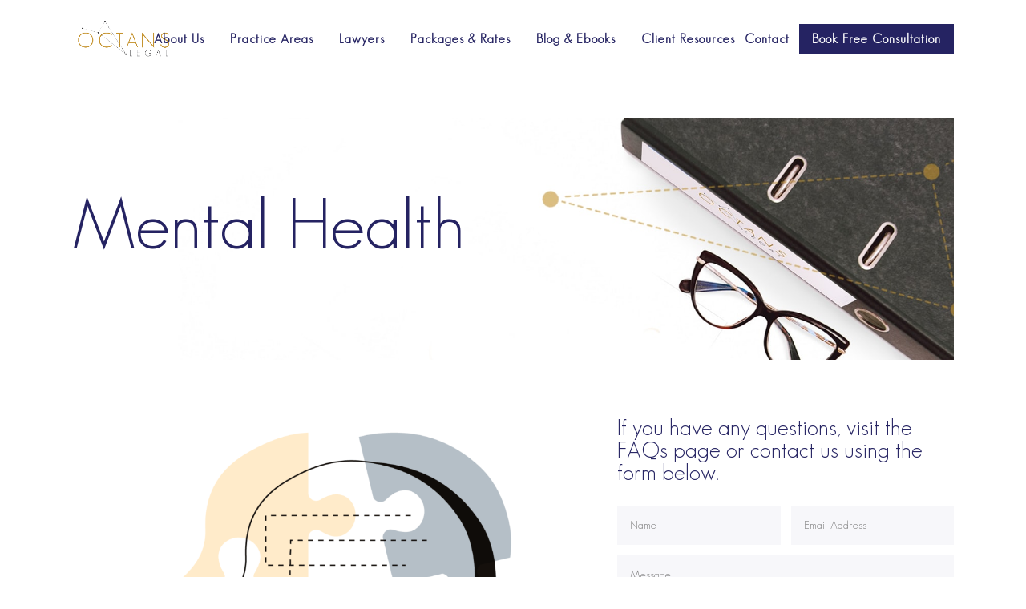

--- FILE ---
content_type: text/css
request_url: https://octanslegal.com/wp-content/et-cache/global/et-divi-customizer-global-17659824697998.min.css
body_size: 2985
content:
body,.et_pb_column_1_2 .et_quote_content blockquote cite,.et_pb_column_1_2 .et_link_content a.et_link_main_url,.et_pb_column_1_3 .et_quote_content blockquote cite,.et_pb_column_3_8 .et_quote_content blockquote cite,.et_pb_column_1_4 .et_quote_content blockquote cite,.et_pb_blog_grid .et_quote_content blockquote cite,.et_pb_column_1_3 .et_link_content a.et_link_main_url,.et_pb_column_3_8 .et_link_content a.et_link_main_url,.et_pb_column_1_4 .et_link_content a.et_link_main_url,.et_pb_blog_grid .et_link_content a.et_link_main_url,body .et_pb_bg_layout_light .et_pb_post p,body .et_pb_bg_layout_dark .et_pb_post p{font-size:24px}.et_pb_slide_content,.et_pb_best_value{font-size:27px}body{color:#414042}h1,h2,h3,h4,h5,h6{color:#252362}.woocommerce #respond input#submit,.woocommerce-page #respond input#submit,.woocommerce #content input.button,.woocommerce-page #content input.button,.woocommerce-message,.woocommerce-error,.woocommerce-info{background:#252362!important}#et_search_icon:hover,.mobile_menu_bar:before,.mobile_menu_bar:after,.et_toggle_slide_menu:after,.et-social-icon a:hover,.et_pb_sum,.et_pb_pricing li a,.et_pb_pricing_table_button,.et_overlay:before,.entry-summary p.price ins,.woocommerce div.product span.price,.woocommerce-page div.product span.price,.woocommerce #content div.product span.price,.woocommerce-page #content div.product span.price,.woocommerce div.product p.price,.woocommerce-page div.product p.price,.woocommerce #content div.product p.price,.woocommerce-page #content div.product p.price,.et_pb_member_social_links a:hover,.woocommerce .star-rating span:before,.woocommerce-page .star-rating span:before,.et_pb_widget li a:hover,.et_pb_filterable_portfolio .et_pb_portfolio_filters li a.active,.et_pb_filterable_portfolio .et_pb_portofolio_pagination ul li a.active,.et_pb_gallery .et_pb_gallery_pagination ul li a.active,.wp-pagenavi span.current,.wp-pagenavi a:hover,.nav-single a,.tagged_as a,.posted_in a{color:#252362}.et_pb_contact_submit,.et_password_protected_form .et_submit_button,.et_pb_bg_layout_light .et_pb_newsletter_button,.comment-reply-link,.form-submit .et_pb_button,.et_pb_bg_layout_light .et_pb_promo_button,.et_pb_bg_layout_light .et_pb_more_button,.woocommerce a.button.alt,.woocommerce-page a.button.alt,.woocommerce button.button.alt,.woocommerce button.button.alt.disabled,.woocommerce-page button.button.alt,.woocommerce-page button.button.alt.disabled,.woocommerce input.button.alt,.woocommerce-page input.button.alt,.woocommerce #respond input#submit.alt,.woocommerce-page #respond input#submit.alt,.woocommerce #content input.button.alt,.woocommerce-page #content input.button.alt,.woocommerce a.button,.woocommerce-page a.button,.woocommerce button.button,.woocommerce-page button.button,.woocommerce input.button,.woocommerce-page input.button,.et_pb_contact p input[type="checkbox"]:checked+label i:before,.et_pb_bg_layout_light.et_pb_module.et_pb_button{color:#252362}.footer-widget h4{color:#252362}.et-search-form,.nav li ul,.et_mobile_menu,.footer-widget li:before,.et_pb_pricing li:before,blockquote{border-color:#252362}.et_pb_counter_amount,.et_pb_featured_table .et_pb_pricing_heading,.et_quote_content,.et_link_content,.et_audio_content,.et_pb_post_slider.et_pb_bg_layout_dark,.et_slide_in_menu_container,.et_pb_contact p input[type="radio"]:checked+label i:before{background-color:#252362}.container,.et_pb_row,.et_pb_slider .et_pb_container,.et_pb_fullwidth_section .et_pb_title_container,.et_pb_fullwidth_section .et_pb_title_featured_container,.et_pb_fullwidth_header:not(.et_pb_fullscreen) .et_pb_fullwidth_header_container{max-width:1280px}.et_boxed_layout #page-container,.et_boxed_layout.et_non_fixed_nav.et_transparent_nav #page-container #top-header,.et_boxed_layout.et_non_fixed_nav.et_transparent_nav #page-container #main-header,.et_fixed_nav.et_boxed_layout #page-container #top-header,.et_fixed_nav.et_boxed_layout #page-container #main-header,.et_boxed_layout #page-container .container,.et_boxed_layout #page-container .et_pb_row{max-width:1440px}a{color:#252362}#main-header,#main-header .nav li ul,.et-search-form,#main-header .et_mobile_menu{background-color:rgba(255,255,255,0)}#main-header .nav li ul{background-color:#ffffff}#top-header,#et-secondary-nav li ul{background-color:#472e74}.et_header_style_centered .mobile_nav .select_page,.et_header_style_split .mobile_nav .select_page,.et_nav_text_color_light #top-menu>li>a,.et_nav_text_color_dark #top-menu>li>a,#top-menu a,.et_mobile_menu li a,.et_nav_text_color_light .et_mobile_menu li a,.et_nav_text_color_dark .et_mobile_menu li a,#et_search_icon:before,.et_search_form_container input,span.et_close_search_field:after,#et-top-navigation .et-cart-info{color:#252362}.et_search_form_container input::-moz-placeholder{color:#252362}.et_search_form_container input::-webkit-input-placeholder{color:#252362}.et_search_form_container input:-ms-input-placeholder{color:#252362}#top-menu li a{font-size:16px}body.et_vertical_nav .container.et_search_form_container .et-search-form input{font-size:16px!important}#top-menu li a,.et_search_form_container input{letter-spacing:1px}.et_search_form_container input::-moz-placeholder{letter-spacing:1px}.et_search_form_container input::-webkit-input-placeholder{letter-spacing:1px}.et_search_form_container input:-ms-input-placeholder{letter-spacing:1px}#top-menu li.current-menu-ancestor>a,#top-menu li.current-menu-item>a,.et_color_scheme_red #top-menu li.current-menu-ancestor>a,.et_color_scheme_red #top-menu li.current-menu-item>a,.et_color_scheme_pink #top-menu li.current-menu-ancestor>a,.et_color_scheme_pink #top-menu li.current-menu-item>a,.et_color_scheme_orange #top-menu li.current-menu-ancestor>a,.et_color_scheme_orange #top-menu li.current-menu-item>a,.et_color_scheme_green #top-menu li.current-menu-ancestor>a,.et_color_scheme_green #top-menu li.current-menu-item>a{color:rgba(37,35,98,0.66)}#footer-widgets .footer-widget a,#footer-widgets .footer-widget li a,#footer-widgets .footer-widget li a:hover{color:#ffffff}.footer-widget{color:#ffffff}#main-footer .footer-widget h4{color:#252362}.footer-widget li:before{border-color:#252362}#footer-widgets .footer-widget li:before{top:17.4px}#main-header{box-shadow:none}.et-fixed-header#main-header{box-shadow:none!important}body .et_pb_button,.woocommerce a.button.alt,.woocommerce-page a.button.alt,.woocommerce button.button.alt,.woocommerce button.button.alt.disabled,.woocommerce-page button.button.alt,.woocommerce-page button.button.alt.disabled,.woocommerce input.button.alt,.woocommerce-page input.button.alt,.woocommerce #respond input#submit.alt,.woocommerce-page #respond input#submit.alt,.woocommerce #content input.button.alt,.woocommerce-page #content input.button.alt,.woocommerce a.button,.woocommerce-page a.button,.woocommerce button.button,.woocommerce-page button.button,.woocommerce input.button,.woocommerce-page input.button,.woocommerce #respond input#submit,.woocommerce-page #respond input#submit,.woocommerce #content input.button,.woocommerce-page #content input.button,.woocommerce-message a.button.wc-forward{font-size:14px;background-color:#252362;border-width:0px!important;border-radius:0px;letter-spacing:1px}body.et_pb_button_helper_class .et_pb_button,body.et_pb_button_helper_class .et_pb_module.et_pb_button,.woocommerce.et_pb_button_helper_class a.button.alt,.woocommerce-page.et_pb_button_helper_class a.button.alt,.woocommerce.et_pb_button_helper_class button.button.alt,.woocommerce.et_pb_button_helper_class button.button.alt.disabled,.woocommerce-page.et_pb_button_helper_class button.button.alt,.woocommerce-page.et_pb_button_helper_class button.button.alt.disabled,.woocommerce.et_pb_button_helper_class input.button.alt,.woocommerce-page.et_pb_button_helper_class input.button.alt,.woocommerce.et_pb_button_helper_class #respond input#submit.alt,.woocommerce-page.et_pb_button_helper_class #respond input#submit.alt,.woocommerce.et_pb_button_helper_class #content input.button.alt,.woocommerce-page.et_pb_button_helper_class #content input.button.alt,.woocommerce.et_pb_button_helper_class a.button,.woocommerce-page.et_pb_button_helper_class a.button,.woocommerce.et_pb_button_helper_class button.button,.woocommerce-page.et_pb_button_helper_class button.button,.woocommerce.et_pb_button_helper_class input.button,.woocommerce-page.et_pb_button_helper_class input.button,.woocommerce.et_pb_button_helper_class #respond input#submit,.woocommerce-page.et_pb_button_helper_class #respond input#submit,.woocommerce.et_pb_button_helper_class #content input.button,.woocommerce-page.et_pb_button_helper_class #content input.button{color:#ffffff}body .et_pb_button:after,.woocommerce a.button.alt:after,.woocommerce-page a.button.alt:after,.woocommerce button.button.alt:after,.woocommerce-page button.button.alt:after,.woocommerce input.button.alt:after,.woocommerce-page input.button.alt:after,.woocommerce #respond input#submit.alt:after,.woocommerce-page #respond input#submit.alt:after,.woocommerce #content input.button.alt:after,.woocommerce-page #content input.button.alt:after,.woocommerce a.button:after,.woocommerce-page a.button:after,.woocommerce button.button:after,.woocommerce-page button.button:after,.woocommerce input.button:after,.woocommerce-page input.button:after,.woocommerce #respond input#submit:after,.woocommerce-page #respond input#submit:after,.woocommerce #content input.button:after,.woocommerce-page #content input.button:after{font-size:22.4px}body .et_pb_button:hover,.woocommerce a.button.alt:hover,.woocommerce-page a.button.alt:hover,.woocommerce button.button.alt:hover,.woocommerce button.button.alt.disabled:hover,.woocommerce-page button.button.alt:hover,.woocommerce-page button.button.alt.disabled:hover,.woocommerce input.button.alt:hover,.woocommerce-page input.button.alt:hover,.woocommerce #respond input#submit.alt:hover,.woocommerce-page #respond input#submit.alt:hover,.woocommerce #content input.button.alt:hover,.woocommerce-page #content input.button.alt:hover,.woocommerce a.button:hover,.woocommerce-page a.button:hover,.woocommerce button.button:hover,.woocommerce-page button.button:hover,.woocommerce input.button:hover,.woocommerce-page input.button:hover,.woocommerce #respond input#submit:hover,.woocommerce-page #respond input#submit:hover,.woocommerce #content input.button:hover,.woocommerce-page #content input.button:hover{color:#ffffff!important;background-color:#c3922f!important;border-radius:0px;letter-spacing:1px}.et_slide_in_menu_container,.et_slide_in_menu_container .et-search-field{letter-spacing:px}.et_slide_in_menu_container .et-search-field::-moz-placeholder{letter-spacing:px}.et_slide_in_menu_container .et-search-field::-webkit-input-placeholder{letter-spacing:px}.et_slide_in_menu_container .et-search-field:-ms-input-placeholder{letter-spacing:px}@media only screen and (min-width:981px){.et_header_style_left #et-top-navigation,.et_header_style_split #et-top-navigation{padding:30px 0 0 0}.et_header_style_left #et-top-navigation nav>ul>li>a,.et_header_style_split #et-top-navigation nav>ul>li>a{padding-bottom:30px}.et_header_style_split .centered-inline-logo-wrap{width:60px;margin:-60px 0}.et_header_style_split .centered-inline-logo-wrap #logo{max-height:60px}.et_pb_svg_logo.et_header_style_split .centered-inline-logo-wrap #logo{height:60px}.et_header_style_centered #top-menu>li>a{padding-bottom:11px}.et_header_style_slide #et-top-navigation,.et_header_style_fullscreen #et-top-navigation{padding:21px 0 21px 0!important}.et_header_style_centered #main-header .logo_container{height:60px}#logo{max-height:70%}.et_pb_svg_logo #logo{height:70%}.et_header_style_left .et-fixed-header #et-top-navigation,.et_header_style_split .et-fixed-header #et-top-navigation{padding:27px 0 0 0}.et_header_style_left .et-fixed-header #et-top-navigation nav>ul>li>a,.et_header_style_split .et-fixed-header #et-top-navigation nav>ul>li>a{padding-bottom:27px}.et_header_style_centered header#main-header.et-fixed-header .logo_container{height:54px}.et_header_style_split #main-header.et-fixed-header .centered-inline-logo-wrap{width:54px;margin:-54px 0}.et_header_style_split .et-fixed-header .centered-inline-logo-wrap #logo{max-height:54px}.et_pb_svg_logo.et_header_style_split .et-fixed-header .centered-inline-logo-wrap #logo{height:54px}.et_header_style_slide .et-fixed-header #et-top-navigation,.et_header_style_fullscreen .et-fixed-header #et-top-navigation{padding:18px 0 18px 0!important}.et-fixed-header#top-header,.et-fixed-header#top-header #et-secondary-nav li ul{background-color:#b23368}.et-fixed-header#main-header,.et-fixed-header#main-header .nav li ul,.et-fixed-header .et-search-form{background-color:#ffffff}.et-fixed-header #top-menu li a{font-size:12px}.et-fixed-header #top-menu a,.et-fixed-header #et_search_icon:before,.et-fixed-header #et_top_search .et-search-form input,.et-fixed-header .et_search_form_container input,.et-fixed-header .et_close_search_field:after,.et-fixed-header #et-top-navigation .et-cart-info{color:#472e74!important}.et-fixed-header .et_search_form_container input::-moz-placeholder{color:#472e74!important}.et-fixed-header .et_search_form_container input::-webkit-input-placeholder{color:#472e74!important}.et-fixed-header .et_search_form_container input:-ms-input-placeholder{color:#472e74!important}.et-fixed-header #top-menu li.current-menu-ancestor>a,.et-fixed-header #top-menu li.current-menu-item>a{color:rgba(71,46,116,0.74)!important}}@media only screen and (min-width:1600px){.et_pb_row{padding:32px 0}.et_pb_section{padding:64px 0}.single.et_pb_pagebuilder_layout.et_full_width_page .et_post_meta_wrapper{padding-top:96px}.et_pb_fullwidth_section{padding:0}}	h1,h2,h3,h4,h5,h6{font-family:'Geosans',Helvetica,Arial,Lucida,sans-serif}body,input,textarea,select{font-family:'Geosans',Helvetica,Arial,Lucida,sans-serif}#main-header{position:relative!important;margin-bottom:50px!important}#top-header{display:none!important}#top-menu .menu-item-has-children>a:first-child:after{content:none!important}.et-fb-settings-heading{font-size:18px!important}.et-fb-page-creation-card-wrapper h3{font-size:22px!important}.et-fb-page-creation-card-wrapper p{font-size:18px!important}.media-frame-title h1{font-size:30px!important}.media-modal-content h2{font-size:18px!important}#top-menu li{padding-right:12px!important}#top-menu li:last-child{padding-right:0px!important}#et-top-navigation .et_pb_button{margin-top:0px;padding-top:8px;padding-bottom:8px;padding-left:20px;padding-right:20px;font-size:inherit;font-weight:inherit}#listhomepage ul{list-style:none!important}#listhomepage li::before{content:"\2022";color:#c3922f;font-weight:bold;display:inline-block;width:1em;margin-left:-1em}#content-row ul{list-style:none!important}#content-row li::before{content:"\2022";color:#c3922f;font-weight:bold;display:inline-block;width:1em;margin-left:-1em}#et-top-navigation .et_pb_button:after{font-size:23px}.et_non_fixed_nav.et_fullwidth_nav.et_header_style_left .logo_container{padding-left:0%!important}.et_fullwidth_nav #main-header .container{padding-right:0%!important;max-width:1280px!important}#et-top-navigation{padding-left:0px!important;max-width:1280px!important}#main-header .container{width:86%!important}#et_top_search{display:none!important;margin-top:12px!important}.mobile_menu_bar:before{content:"\2630"!important}.fluid-width-video-wrapper{padding-top:60%!important}.author a{color:#c3922f!important}.post-meta a{color:#c3922f!important}.et_pb_posts a.more-link{display:contents!important}#blog-list article{padding-bottom:30px!important;border-bottom:2px dashed rgb(95,97,138,0.5)!important}.the_champ_vertical_sharing{display:none!important}@media (min-width:320px) and (max-width:767px){#mobile_menu{background:#ffffff!important}#reply-title{font-size:28px!important}h1{font-size:27px!important}h2{font-size:17px!important}h3{font-size:32px!important}h4{font-size:16px!important}p{font-size:14px!important;line-height:1.2em!important}.et_pb_text_inner span{font-size:14px!important;line-height:1.2em!important}.et_pb_text ul li{font-size:14px!important}#content-row ul li{font-size:14px!important}.et_pb_section .et_pb_button{width:250px!important;height:auto!important;font-size:14px!important}.et_pb_section{padding-bottom:22px!important}.et_pb_module_header a{font-size:28px!important;line-height:1.3em!important}#footericons p{line-height:2em!important}.et_pb_section_first{padding-top:90px!important}#testimonial{width:80%!important;margin-bottom:30px!important}.et_pb_testimonial_author{font-size:14px!important}.et_pb_blurb_container h4 a{font-size:16px!important}.et_pb_blurb_description{font-size:14px!important;line-height:1.2em!important}.et_pb_toggle span{font-size:14px!important;line-height:1.2em!important}.et_pb_toggle_open{font-size:14px!important;line-height:1.2em!important}.et_pb_toggle_close{font-size:14px!important;line-height:1.2em!important}#blog-list .et_pb_image_container{height:auto!important}#post-section{padding-top:0px!important}#post-row{padding-top:0px!important;width:100%!important}#footer-links a{font-size:14px!important;line-height:1.2em!important}}@media (min-width:768px) and (max-width:980px){#main-header .et_mobile_menu{background:#fff!important}#reply-title{font-size:28px!important}h1{font-size:50px!important}h2{font-size:32px!important}h3{font-size:60px!important}h4{font-size:16px!important}p{font-size:14px!important;line-height:1.2em!important}.et_pb_text_inner span{font-size:14px!important;line-height:1.2em!important}.et_pb_text ul li{font-size:13px!important}#content-row ul li{font-size:20px!important}.et_pb_button{width:160px!important;height:30px!important;padding-top:7px!important;padding-bottom:7px!important}.et_pb_section{padding-bottom:40px!important}.et_pb_module_header a{font-size:28px!important;line-height:1.3em!important}#footericons p{line-height:2em!important}.et_pb_blurb_container h4 a{font-size:16px!important}.et_pb_blurb_description{font-size:14px!important;line-height:1.2em!important}.et_pb_toggle_content span{font-size:14px!important;line-height:1.2em!important}.et_pb_toggle_open{font-size:14px!important;line-height:1.2em!important}.et_pb_toggle_close{font-size:14px!important;line-height:1.2em!important}#footer-links a{font-size:14px!important;line-height:1.2em!important}}@media (min-width:1024px) and (max-width:1279px){#reply-title{font-size:28px!important}h1{font-size:66px!important}h2{font-size:43px!important}h3{font-size:80px!important}h4{font-size:21px!important}p{font-size:14px!important;line-height:1.2em!important}.et_pb_text_inner span{font-size:14px!important;line-height:1.2em!important}.et_pb_text ul li{font-size:17px!important}#content-row ul li{font-size:20px!important}.et_pb_button{width:213px!important;height:41px!important;padding-top:10px!important;padding-bottom:10px!important}.et_pb_section{padding-bottom:53px!important}.et_pb_module_header a{font-size:28px!important;line-height:1.3em!important}#footericons p{line-height:2em!important}#logo{max-height:50%!important}#et-top-navigation{padding-left:360px!important}.et_pb_blurb_container h4 a{font-size:16px!important}.et_pb_blurb_description{font-size:14px!important;line-height:1.2em!important}.et_pb_toggle_content span{font-size:14px!important;line-height:1.2em!important}.et_pb_toggle_open{font-size:14px!important;line-height:1.2em!important}.et_pb_toggle_close{font-size:14px!important;line-height:1.2em!important}#footer-links a{font-size:14px!important;line-height:1.2em!important}}@media (min-width:1280px) and (max-width:1400px){#top-menu li{padding-right:6px!important}#logo{max-height:50%!important}}@media (min-width:1180px) and (max-width:1280px){#top-menu li{padding-right:2px}}@media (min-width:1200px){#reply-title{font-size:28px!important}h1{font-size:88px!important}h2{font-size:57px!important}h3{font-size:107px!important}h4{font-size:28px!important}p{font-size:20px!important;line-height:1.3em!important}.et_pb_text_inner span{font-size:20px!important;line-height:1.3em!important}.et_pb_text ul li{font-size:23px!important}#content-row ul li{font-size:20px!important}.et_pb_section{padding-bottom:71px!important}.et_pb_module_header a{font-size:28px!important;line-height:1.3em!important}#main-header .et_pb_button{width:auto!important;height:auto!important}.et_pb_toggle_content span{font-size:20px!important;line-height:1.3em!important}.et_pb_toggle_open{font-size:20px!important;line-height:1.3em!important}.et_pb_toggle_close{font-size:20px!important;line-height:1.3em!important}#footer-links a{font-size:20px!important;line-height:1.3em!important}}#footersection{padding-bottom:0px!important}#footersection1{padding-bottom:0px!important}.post-template-default .et_pb_section{padding-bottom:30px!important}.post-template-default .post-first-section{padding-top:30px!important}.et_pb_section_first{padding-top:0px!important}

--- FILE ---
content_type: text/css
request_url: https://octanslegal.com/wp-content/et-cache/34/et-core-unified-term-34-17660472874192.min.css
body_size: 1000
content:
@font-face{font-family:"Geosans";font-display:swap;src:url("https://octanslegal.com/wp-content/uploads/et-fonts/Geosans.ttf") format("truetype")}.et_pb_section_0_tb_body.et_pb_section{padding-top:151px;padding-bottom:100px}.et_pb_row_0_tb_body{background-position:top left;background-repeat:repeat;background-image:url(https://octanslegal.com/wp-content/uploads/2019/12/section1-bg-img-min.jpg)}.et_pb_row_0_tb_body.et_pb_row{padding-top:7vw!important;padding-bottom:9vw!important;padding-top:7vw;padding-bottom:9vw}.et_pb_row_0_tb_body,body #page-container .et-db #et-boc .et-l .et_pb_row_0_tb_body.et_pb_row,body.et_pb_pagebuilder_layout.single #page-container #et-boc .et-l .et_pb_row_0_tb_body.et_pb_row,body.et_pb_pagebuilder_layout.single.et_full_width_page #page-container #et-boc .et-l .et_pb_row_0_tb_body.et_pb_row{width:86%;max-width:100%}.et_pb_row_1_tb_body,body #page-container .et-db #et-boc .et-l .et_pb_row_1_tb_body.et_pb_row,body.et_pb_pagebuilder_layout.single #page-container #et-boc .et-l .et_pb_row_1_tb_body.et_pb_row,body.et_pb_pagebuilder_layout.single.et_full_width_page #page-container #et-boc .et-l .et_pb_row_1_tb_body.et_pb_row{width:86%;max-width:100%}.et_pb_row_2_tb_body,body #page-container .et-db #et-boc .et-l .et_pb_row_2_tb_body.et_pb_row,body.et_pb_pagebuilder_layout.single #page-container #et-boc .et-l .et_pb_row_2_tb_body.et_pb_row,body.et_pb_pagebuilder_layout.single.et_full_width_page #page-container #et-boc .et-l .et_pb_row_2_tb_body.et_pb_row{width:86%;max-width:100%}.et_pb_section_1_tb_body.et_pb_section{padding-top:0px;padding-bottom:100px}.et_pb_section_2_tb_body.et_pb_section{padding-top:0px;padding-bottom:100px}.et_pb_row_1_tb_body.et_pb_row{padding-top:0px!important;padding-bottom:0px!important;padding-top:0px;padding-bottom:0px}.et_pb_row_2_tb_body.et_pb_row{padding-top:0px!important;padding-bottom:0px!important;padding-top:0px;padding-bottom:0px}.et_pb_contact_form_0_tb_body .input,.et_pb_contact_form_0_tb_body .input[type="checkbox"]+label i,.et_pb_contact_form_0_tb_body .input[type="radio"]+label i{background-color:rgba(224,224,233,0.25)}.et_pb_row_2_tb_body{background-color:#f4f0f3}.et_pb_text_1_tb_body.et_pb_text{color:#ffffff!important}.et_pb_text_1_tb_body{font-size:42px;padding-top:0px!important;padding-bottom:0px!important;padding-left:80px!important;margin-top:100px!important;margin-bottom:20px!important}.et_pb_text_1_tb_body h1{font-family:'GeosansLight',sans-serif;font-weight:500}.et_pb_text_1_tb_body h4{font-size:40px;color:#ffffff!important;text-align:left}.et_pb_text_1_tb_body h5{font-size:24px;color:#c3922f!important;text-align:center}.et_pb_button_0_tb_body_wrapper .et_pb_button_0_tb_body,.et_pb_button_0_tb_body_wrapper .et_pb_button_0_tb_body:hover{padding-top:18px!important;padding-bottom:18px!important}.et_pb_button_0_tb_body_wrapper{margin-top:100px!important;margin-bottom:100px!important}body #page-container .et_pb_section .et_pb_button_0_tb_body{color:#414042!important;font-size:20px;background-color:#ffffff}body #page-container .et_pb_section .et_pb_button_0_tb_body:hover{color:#ffffff!important}body #page-container .et_pb_section .et_pb_button_0_tb_body,body #page-container .et_pb_section .et_pb_button_0_tb_body:hover{padding-right:1em!important;padding-left:1em!important}body #page-container .et_pb_section .et_pb_button_0_tb_body:before,body #page-container .et_pb_section .et_pb_button_0_tb_body:after{display:none!important}.et_pb_button_0_tb_body{transition:color 300ms ease 0ms;width:400px!important;height:76px!important;text-align:center}.et_pb_button_0_tb_body,.et_pb_button_0_tb_body:after{transition:all 300ms ease 0ms}@font-face{font-family:"Geosans";font-display:swap;src:url("https://octanslegal.com/wp-content/uploads/et-fonts/Geosans.ttf") format("truetype")}.et_pb_section_0_tb_footer.et_pb_section{padding-top:0px;padding-bottom:0px;margin-top:0px;margin-bottom:-3vw;background-color:#f5f5f5!important}.et_pb_section_1_tb_footer.et_pb_section{padding-top:0px;padding-bottom:0px;margin-top:0px;margin-bottom:-3vw;background-color:#f5f5f5!important}.et_pb_section_0_tb_footer{padding-bottom:0px!important;margin-bottom:-80px!important}.et_pb_row_0_tb_footer.et_pb_row{padding-top:20px!important;padding-bottom:16px!important;margin-top:0px!important;padding-top:20px;padding-bottom:16px}.et_pb_row_2_tb_footer.et_pb_row{padding-top:20px!important;padding-bottom:16px!important;margin-top:0px!important;padding-top:20px;padding-bottom:16px}.et_pb_row_2_tb_footer,body #page-container .et-db #et-boc .et-l .et_pb_row_2_tb_footer.et_pb_row,body.et_pb_pagebuilder_layout.single #page-container #et-boc .et-l .et_pb_row_2_tb_footer.et_pb_row,body.et_pb_pagebuilder_layout.single.et_full_width_page #page-container #et-boc .et-l .et_pb_row_2_tb_footer.et_pb_row{width:86%}.et_pb_row_0_tb_footer,body #page-container .et-db #et-boc .et-l .et_pb_row_0_tb_footer.et_pb_row,body.et_pb_pagebuilder_layout.single #page-container #et-boc .et-l .et_pb_row_0_tb_footer.et_pb_row,body.et_pb_pagebuilder_layout.single.et_full_width_page #page-container #et-boc .et-l .et_pb_row_0_tb_footer.et_pb_row{width:86%}.et_pb_image_0_tb_footer{width:300px;text-align:left;margin-left:0}.et_pb_text_0_tb_footer p{line-height:2em}.et_pb_text_2_tb_footer p{line-height:2em}.et_pb_text_2_tb_footer{line-height:2em;margin-bottom:5px!important;line-height:2em!important}.et_pb_text_0_tb_footer{line-height:2em;margin-bottom:5px!important;line-height:2em!important}ul.et_pb_social_media_follow_0_tb_footer{padding-top:10px!important;padding-right:0px!important;padding-bottom:0px!important;padding-left:0px!important}ul.et_pb_social_media_follow_1_tb_footer{padding-top:10px!important;padding-right:0px!important;padding-bottom:0px!important;padding-left:0px!important}.et_pb_social_media_follow_1_tb_footer li.et_pb_social_icon a.icon:before{color:#c3922f}.et_pb_social_media_follow_0_tb_footer li.et_pb_social_icon a.icon:before{color:#c3922f}.et_pb_social_media_follow_0_tb_footer li a.icon:before{font-size:24px;line-height:48px;height:48px;width:48px}.et_pb_social_media_follow_1_tb_footer li a.icon:before{font-size:24px;line-height:48px;height:48px;width:48px}.et_pb_social_media_follow_0_tb_footer li a.icon{height:48px;width:48px}.et_pb_social_media_follow_1_tb_footer li a.icon{height:48px;width:48px}.et_pb_row_1_tb_footer{background-color:#ffffff}.et_pb_row_3_tb_footer{background-color:#ffffff}.et_pb_row_1_tb_footer.et_pb_row{padding-top:20px!important;padding-bottom:20px!important;margin-top:0px!important;margin-bottom:0px!important;padding-top:20px;padding-bottom:20px}.et_pb_row_1_tb_footer,body #page-container .et-db #et-boc .et-l .et_pb_row_1_tb_footer.et_pb_row,body.et_pb_pagebuilder_layout.single #page-container #et-boc .et-l .et_pb_row_1_tb_footer.et_pb_row,body.et_pb_pagebuilder_layout.single.et_full_width_page #page-container #et-boc .et-l .et_pb_row_1_tb_footer.et_pb_row{width:100%;max-width:100%}.et_pb_text_3_tb_footer{font-weight:300;font-size:18px;padding-bottom:0px!important;margin-bottom:0px!important}.et_pb_text_1_tb_footer{font-weight:300;font-size:18px;padding-bottom:0px!important;margin-bottom:0px!important}.et_pb_section_1_tb_footer{padding-bottom:0px!important;margin-bottom:-80px!important}.et_pb_image_1_tb_footer{width:50%;max-width:50%;text-align:center}.et_pb_row_3_tb_footer.et_pb_row{padding-top:1vw!important;padding-bottom:1vw!important;margin-top:0px!important;margin-bottom:0px!important;padding-top:1vw;padding-bottom:1vw}.et_pb_row_3_tb_footer,body #page-container .et-db #et-boc .et-l .et_pb_row_3_tb_footer.et_pb_row,body.et_pb_pagebuilder_layout.single #page-container #et-boc .et-l .et_pb_row_3_tb_footer.et_pb_row,body.et_pb_pagebuilder_layout.single.et_full_width_page #page-container #et-boc .et-l .et_pb_row_3_tb_footer.et_pb_row{width:100%}.et_pb_social_media_follow_network_3_tb_footer a.icon{background-color:rgba(245,245,245,0)!important}.et_pb_social_media_follow_network_0_tb_footer a.icon{background-color:rgba(245,245,245,0)!important}.et_pb_social_media_follow li.et_pb_social_media_follow_network_3_tb_footer a{padding-right:10px;padding-left:10px;width:auto;height:auto}.et_pb_social_media_follow li.et_pb_social_media_follow_network_4_tb_footer a{padding-right:10px;padding-left:10px;width:auto;height:auto}.et_pb_social_media_follow li.et_pb_social_media_follow_network_1_tb_footer a{padding-right:10px;padding-left:10px;width:auto;height:auto}.et_pb_social_media_follow li.et_pb_social_media_follow_network_0_tb_footer a{padding-right:10px;padding-left:10px;width:auto;height:auto}.et_pb_social_media_follow_network_4_tb_footer a.icon{background-color:rgba(255,255,255,0)!important}.et_pb_social_media_follow_network_5_tb_footer a.icon{background-color:rgba(255,255,255,0)!important}.et_pb_social_media_follow_network_2_tb_footer a.icon{background-color:rgba(255,255,255,0)!important}.et_pb_social_media_follow_network_1_tb_footer a.icon{background-color:rgba(255,255,255,0)!important}.et_pb_social_media_follow li.et_pb_social_media_follow_network_2_tb_footer a{padding-left:10px;width:auto;height:auto}.et_pb_social_media_follow li.et_pb_social_media_follow_network_5_tb_footer a{padding-left:10px;width:auto;height:auto}.et_pb_image_1_tb_footer.et_pb_module{margin-left:auto!important;margin-right:auto!important}@media only screen and (min-width:981px){.et_pb_section_1_tb_footer{display:none!important}}@media only screen and (max-width:980px){.et_pb_image_0_tb_footer{margin-left:auto;margin-right:auto}.et_pb_image_1_tb_footer{margin-left:auto;margin-right:auto}}@media only screen and (min-width:768px) and (max-width:980px){.et_pb_section_0_tb_footer{display:none!important}}@media only screen and (max-width:767px){.et_pb_section_0_tb_footer{display:none!important}.et_pb_image_0_tb_footer{margin-left:auto;margin-right:auto}.et_pb_image_1_tb_footer{margin-left:auto;margin-right:auto}.et_pb_text_3_tb_footer{font-size:14px}}

--- FILE ---
content_type: text/javascript
request_url: https://octanslegal.com/wp-content/uploads/hummingbird-assets/be6af06e04552e7c2d8f2517d87976d4.js
body_size: 10237
content:
/**handles:the_champ_share_counts,et-core-common,wp-embed**/
function heateorSsDetermineWhatsappShareAPI(e){var e;return e?-1!=navigator.userAgent.indexOf("Mobi")?"api.whatsapp.com":"web.whatsapp.com":void 0!==(e=jQuery("i.theChampWhatsappBackground a").attr("href"))?-1!=navigator.userAgent.indexOf("Mobi")?(jQuery("i.theChampWhatsappBackground a").attr("href",e.replace("web.whatsapp.com","api.whatsapp.com")),"api.whatsapp.com"):(jQuery("i.theChampWhatsappBackground a").attr("href",e.replace("api.whatsapp.com","web.whatsapp.com")),"web.whatsapp.com"):""}function theChampMoreSharingPopup(e,t,r,a){var e=e.parentElement.parentElement.parentElement,o=(t=encodeURIComponent(t),concate='</ul></div><div class="footer-panel"><p></p></div></div>',{facebook:{title:"Facebook",locale:"en-US",redirect_url:"http://www.facebook.com/sharer.php?u="+t+"&t="+r+"&v=3"},twitter:{title:"Twitter",locale:"en-US",redirect_url:"http://twitter.com/intent/tweet?text="+(a||r)+" "+t},linkedin:{title:"Linkedin",locale:"en-US",redirect_url:"http://www.linkedin.com/shareArticle?mini=true&url="+t+"&title="+r},pinterest:{title:"Pinterest",locale:"en-US",redirect_url:"https://pinterest.com/pin/create/button/?url="+t+"&media=${media_link}&description="+r,bookmarklet_url:"javascript:void((function(){var e=document.createElement('script');e.setAttribute('type','text/javascript');e.setAttribute('charset','UTF-8');e.setAttribute('src','//assets.pinterest.com/js/pinmarklet.js?r='+Math.random()*99999999);document.body.appendChild(e)})());"},CopyLink:{title:"Copy Link",locale:"en-US",redirect_url:"",bookmarklet_url:""},Diaspora:{title:"Diaspora",locale:"en-US",redirect_url:"https://joindiaspora.com/bookmarklet?url="+t+"&title="+r+"&v=1"},Douban:{title:"Douban",locale:"en-US",redirect_url:"https://www.douban.com/share/service?name="+r+"&href="+t+"&image=&updated=&bm=&url="+t+"&title="+r+"&sel="},Draugiem:{title:"Draugiem",locale:"en-US",redirect_url:"https://www.draugiem.lv/say/ext/add.php?link="+t+"&title="+r},Facebook_Messenger:{title:"Facebook Messenger",locale:"en-US",redirect_url:heateorSsFbMessengerAPI.replace("%encoded_post_url%",t)},Google_Classroom:{title:"Google Classroom",locale:"en-US",redirect_url:"https://classroom.google.com/u/0/share?url="+t},Kik:{title:"Kik",locale:"en-US",redirect_url:"https://www.kik.com/send/article/?app_name=Share&text=&title="+r+"&url="+t},Papaly:{title:"Papaly",locale:"en-US",redirect_url:"https://papaly.com/api/share.html?url="+t+"&title="+r},Refind:{title:"Refind",locale:"en-US",redirect_url:"https://refind.com/?url="+t},Skype:{title:"Skype",locale:"en-US",redirect_url:"https://web.skype.com/share?url="+t},SMS:{title:"SMS",locale:"en-US",bookmarklet_url:"sms://?&body="+r+" "+t},Trello:{title:"Trello",locale:"en-US",redirect_url:"https://trello.com/add-card?mode=popup&url="+t+"&name="+r+"&desc="},Viber:{title:"Viber",locale:"en-US",bookmarklet_url:"viber://forward?text="+r+" "+t},Threema:{title:"Threema",locale:"en-US",bookmarklet_url:"threema://compose?text="+r+" "+t},Telegram:{title:"Telegram",locale:"en-US",redirect_url:"https://telegram.me/share/url?url="+t+"&text="+r},email:{title:"Email",locale:"en-US",redirect_url:"mailto:?subject="+r+"&body=Link: "+t},reddit:{title:"Reddit",locale:"en-US",redirect_url:"http://reddit.com/submit?url="+t+"&title="+r},float_it:{title:"Float it",locale:"en-US",redirect_url:"http://www.designfloat.com/submit.php?url="+t+"&title="+r},google_mail:{title:"Google Gmail",locale:"en-US",redirect_url:"https://mail.google.com/mail/?ui=2&view=cm&fs=1&tf=1&su="+r+"&body=Link: "+t},gentlereader:{title:"GentleReader",locale:"en-US",redirect_url:"https://app.gentlereader.com/bookmark?url="+t},google_bookmarks:{title:"Google Bookmarks",locale:"en-US",redirect_url:"http://www.google.com/bookmarks/mark?op=edit&bkmk="+t+"&title="+r},digg:{title:"Digg",locale:"en-US",redirect_url:"http://digg.com/submit?phase=2&url="+t+"&title="+r},printfriendly:{title:"PrintFriendly",locale:"en-US",redirect_url:"http://www.printfriendly.com/print?url="+t},print:{title:"Print",locale:"en-US",redirect_url:"http://www.printfriendly.com/print?url="+t,bookmarklet_url:"javascript:window.print();"},tumblr:{title:"Tumblr",locale:"en-US",redirect_url:"https://www.tumblr.com/widgets/share/tool?posttype=link&canonicalUrl="+t+"&title="+r+"&caption=",bookmarklet_url:"javascript:var d=document,w=window,e=w.getSelection,k=d.getSelection,x=d.selection,s=(e?e():(k)?k():(x?x.createRange().text:0)),f='http://www.tumblr.com/share',l=d.location,e=encodeURIComponent,p='?v=3&u='+e(l.href) +'&t='+e(d.title) +'&s='+e(s),u=f+p;try{if(!/^(.*\\.)?tumblr[^.]*$/.test(l.host))throw(0);tstbklt();}catch(z){a =function(){if(!w.open(u,'t','toolbar=0,resizable=0,status=1,width=450,height=430'))l.href=u;};if(/Firefox/.test(navigator.userAgent))setTimeout(a,0);else a();}void(0);"},vk:{title:"Vkontakte",locale:"ru",redirect_url:"https://vk.com/share.php?url="+t+"&title="+r},evernote:{title:"Evernote",locale:"en-US",redirect_url:"https://www.evernote.com/clip.action?url="+t+"&title="+r,bookmarklet_url:"javascript:(function(){EN_CLIP_HOST='http://www.evernote.com';try{var x=document.createElement('SCRIPT');x.type='text/javascript';x.src=EN_CLIP_HOST+'/public/bookmarkClipper.js?'+(new Date().getTime()/100000);document.getElementsByTagName('head')[0].appendChild(x);}catch(e){location.href=EN_CLIP_HOST+'/clip.action?url='+encodeURIComponent(location.href)+'&title='+encodeURIComponent(document.title);}})();"},amazon_us_wish_list:{title:"Amazon Wish List",locale:"en-US",redirect_url:"http://www.amazon.com/wishlist/add?u="+t+"&t="+r,bookmarklet_url:"javascript:(function(){var w=window,l=w.location,d=w.document,s=d.createElement('script'),e=encodeURIComponent,x='undefined',u='http://www.amazon.com/gp/wishlist/add';if(typeof s!='object')l.href=u+'?u='+e(l)+'&t='+e(d.title);function g(){if(d.readyState&&d.readyState!='complete'){setTimeout(g,200);}else{if(typeof AUWLBook==x)s.setAttribute('src',u+'.js?loc='+e(l)),d.body.appendChild(s);function f(){(typeof AUWLBook==x)?setTimeout(f,200):AUWLBook.showPopover();}f();}}g();}())"},wordpress_blog:{title:"WordPress",locale:"en-US",redirect_url:"http://www.addtoany.com/ext/wordpress/press_this?linkurl="+t+"&linkname="+r},whatsapp:{title:"Whatsapp",locale:"en-US",redirect_url:"https://"+heateorSsDetermineWhatsappShareAPI(!0)+"/send?text="+r+" "+t},diigo:{title:"Diigo",locale:"en-US",redirect_url:"http://www.diigo.com/post?url="+t+"&title="+r},yc_hacker_news:{title:"Hacker News",locale:"en-US",redirect_url:"http://news.ycombinator.com/submitlink?u="+t+"&t="+r},box_net:{title:"Box.net",locale:"en-US",redirect_url:"https://www.box.net/api/1.0/import?url="+t+"&name="+r+"&import_as=link"},aol_mail:{title:"AOL Mail",locale:"en-US",redirect_url:"http://webmail.aol.com/25045/aol/en-us/Mail/compose-message.aspx?subject="+r+"&body="+t},yahoo_mail:{title:"Yahoo Mail",locale:"en-US",redirect_url:"http://compose.mail.yahoo.com/?Subject="+r+"&body=Link: "+t},instapaper:{title:"Instapaper",locale:"en-US",redirect_url:"http://www.instapaper.com/edit?url="+t+"&title="+r},plurk:{title:"Plurk",locale:"en-US",redirect_url:"http://www.plurk.com/m?content="+t+"&qualifier=shares"},wanelo:{title:"Wanelo",locale:"en-US",redirect_url:"http://wanelo.com/p/post?bookmarklet=&images%5B%5D=&url="+t+"&title="+r+"&price=&shop=",bookmarklet_url:"javascript:void ((function(url){if(!window.waneloBookmarklet){var productURL=encodeURIComponent(url),cacheBuster=Math.floor(Math.random()*1e3),element=document.createElement('script');element.setAttribute('src','//wanelo.com/bookmarklet/3/setup?*='+cacheBuster+'&url='+productURL),element.onload=init,element.setAttribute('type','text/javascript'),document.getElementsByTagName('head')[0].appendChild(element)}else init();function init(){window.waneloBookmarklet()}})(window.location.href))"},aim:{title:"AIM",locale:"en-US",redirect_url:"http://share.aim.com/share/?url="+t+"&title="+r},viadeo:{title:"Viadeo",locale:"en-US",redirect_url:"http://www.viadeo.com/shareit/share/?url="+t+"&title="+r},pinboard_in:{title:"Pinboard",locale:"en-US",redirect_url:"http://pinboard.in/add?url="+t+"&title="+r},blogger_post:{title:"Blogger Post",locale:"en-US",redirect_url:"http://www.blogger.com/blog_this.pyra?t=&u="+t+"&l&n="+r},typepad_post:{title:"TypePad Post",locale:"en-US",redirect_url:"http://www.typepad.com/services/quickpost/post?v=2&qp_show=ac&qp_title="+r+"&qp_href="+t+"&qp_text="+r},buffer:{title:"Buffer",locale:"en-US",redirect_url:"http://bufferapp.com/add?url="+t+"&text="+r},flipboard:{title:"Flipboard",locale:"en-US",redirect_url:"https://share.flipboard.com/bookmarklet/popout?v=2&url="+t+"&title="+r},mail:{title:"Email",locale:"en-US",redirect_url:"mailto:?subject="+r+"&body=Link: "+t},pocket:{title:"Pocket",locale:"en-US",redirect_url:"https://readitlaterlist.com/save?url="+t+"&title="+r},fark:{title:"Fark",locale:"en-US",redirect_url:"http://cgi.fark.com/cgi/fark/submit.pl?new_url="+t},fintel:{title:"Fintel",locale:"en-US",redirect_url:"https://fintel.io/submit?url="+t},yummly:{title:"Yummly",locale:"en-US",redirect_url:"http://www.yummly.com/urb/verify?url="+t+"&title="+r},app_net:{title:"App.net",locale:"en-US",redirect_url:"https://account.app.net/login/"},balatarin:{title:"Balatarin",locale:"en-US",redirect_url:"https://www.balatarin.com/login"},bibSonomy:{title:"BibSonomy",locale:"en-US",redirect_url:"http://www.bibsonomy.org/login"},Bitty_Browser:{title:"Bitty Browser",locale:"en-US",redirect_url:"http://www.bitty.com/manual/?contenttype=&contentvalue="+t},Blinklist:{title:"Blinklist",locale:"en-US",redirect_url:"http://blinklist.com/blink?t="+r+"&d=&u="+t},BlogMarks:{title:"BlogMarks",locale:"en-US",redirect_url:"http://blogmarks.net/my/new.php?mini=1&simple=1&title="+r+"&url="+t},Bookmarks_fr:{title:"Bookmarks.fr",locale:"en-US",redirect_url:"http://www.bookmarks.fr/Connexion/?action=add&address="+t+"&title="+r},BuddyMarks:{title:"BuddyMarks",locale:"en-US",redirect_url:"http://buddymarks.com/login.php?bookmark_title="+r+"&bookmark_url="+t+"&bookmark_desc=&bookmark_tags="},Care2_news:{title:"Care2 News",locale:"en-US",redirect_url:"http://www.care2.com/passport/login.html?promoID=10&pg=http://www.care2.com/news/compose?sharehint=news&share[share_type]news&bookmarklet=Y&share[title]="+r+"&share[link_url]="+t+"&share[content]="},CiteULike:{title:"Cite U Like",locale:"en-US",redirect_url:"http://www.citeulike.org/posturl?url="+t+"&title="+r},Diary_Ru:{title:"Diary.Ru",locale:"en-US",redirect_url:"http://www.diary.ru/?newpost&title="+r+"&text="+t},dzone:{title:"DZone",locale:"en-US",redirect_url:"http://www.dzone.com/links/add.html?url="+t+"&title="+r},Folkd:{title:"Folkd",locale:"en-US",redirect_url:"http://www.folkd.com/page/social-bookmarking.html?addurl="+t},Hatena:{title:"Hatena",locale:"en-US",redirect_url:"http://b.hatena.ne.jp/bookmarklet?url="+t+"&btitle="+r},Jamespot:{title:"Jamespot",locale:"en-US",redirect_url:"//my.jamespot.com/"},Kakao:{title:"Kakao",locale:"en-US",redirect_url:"https://story.kakao.com/share?url="+t},Kindle_It:{title:"Kindle_It",locale:"en-US",redirect_url:"//fivefilters.org/kindle-it/send.php?url="+t},Known:{title:"Known",locale:"en-US",redirect_url:"https://withknown.com/share/?url="+t+"&title="+r},Line:{title:"Line",locale:"en-US",redirect_url:"https://social-plugins.line.me/lineit/share?url="+t},LiveJournal:{title:"LiveJournal",locale:"en-US",redirect_url:"http://www.livejournal.com/update.bml?subject="+r+"&event="+t},Mail_Ru:{title:"Mail.Ru",locale:"en-US",redirect_url:"https://connect.mail.ru/share?share_url="+t},Mendeley:{title:"Mendeley",locale:"en-US",redirect_url:"https://www.mendeley.com/sign-in/"},Meneame:{title:"Meneame",locale:"en-US",redirect_url:"https://www.meneame.net/submit.php?url="+t},MeWe:{title:"MeWe",locale:"en-US",redirect_url:"https://mewe.com/share?link="+t},Mix:{title:"Mix",locale:"en-US",redirect_url:"https://mix.com/mixit?url="+t},Mixi:{title:"Mixi",locale:"en-US",redirect_url:"https://mixi.jp/share.pl?mode=login&u="+t},MySpace:{title:"MySpace",locale:"en-US",redirect_url:"https://myspace.com/post?u="+encodeURIComponent(t)+"&t="+r+"&l=3&c="+r},Netvouz:{title:"Netvouz",locale:"en-US",redirect_url:"http://www.netvouz.com/action/submitBookmark?url="+t+"&title="+r+"&popup=no&description="},Odnoklassniki:{title:"Odnoklassniki",locale:"en-US",redirect_url:"https://connect.ok.ru/dk?cmd=WidgetSharePreview&st.cmd=WidgetSharePreview&st.shareUrl="+t+"&st.client_id=-1"},Outlook_com:{title:"Outlook.com",locale:"en-US",redirect_url:"https://mail.live.com/default.aspx?rru=compose?subject="+r+"&body="+t+"&lc=1033&id=64855&mkt=en-us&cbcxt=mai"},Protopage_Bookmarks:{title:"Protopage_Bookmarks",locale:"en-US",redirect_url:"http://www.protopage.com/add-button-site?url="+t+"&label=&type=page"},Pusha:{title:"Pusha",locale:"en-US",redirect_url:"//www.pusha.se/posta?url="+t},Qzone:{title:"Qzone",locale:"en-US",redirect_url:"http://sns.qzone.qq.com/cgi-bin/qzshare/cgi_qzshare_onekey?url="+t},Rediff_MyPage:{title:"Rediff MyPage",locale:"en-US",redirect_url:"//share.rediff.com/bookmark/addbookmark?bookmarkurl="+t+"&title="+r},Renren:{title:"Renren",locale:"en-US",redirect_url:"//www.connect.renren.com/share/sharer?url="+t+"&title="+r},Sina_Weibo:{title:"Sina Weibo",locale:"en-US",redirect_url:"http://service.weibo.com/share/share.php?url="+t+"&title="+r},SiteJot:{title:"SiteJot",locale:"en-US",redirect_url:"http://www.sitejot.com/loginform.php?iSiteAdd=&iSiteDes="},Slashdot:{title:"Slashdot",locale:"en-US",redirect_url:"//slashdot.org/submission?url="+t},StockTwits:{title:"StockTwits",locale:"en-US",redirect_url:"https://stocktwits.com/widgets/share?body="+r+" "+t},Svejo:{title:"Svejo",locale:"en-US",redirect_url:"https://svejo.net/story/submit_by_url?url="+t+"&title="+r+"&summary="},Symbaloo_Feeds:{title:"Symbaloo_Feeds",locale:"en-US",redirect_url:"//www.symbaloo.com/"},Tuenti:{title:"Tuenti",locale:"en-US",redirect_url:"https://www.tuenti.com/share?p=b5dd6602&url="+t},Twiddla:{title:"Twiddla",locale:"en-US",redirect_url:"//www.twiddla.com/New.aspx?url="+t+"&title="+r},Webnews:{title:"Webnews",locale:"en-US",redirect_url:"//www.webnews.de/login"},Wykop:{title:"Wykop",locale:"en-US",redirect_url:"//www.wykop.pl/dodaj?url="+t+"&title="+r},Xing:{title:"Xing",locale:"en-US",redirect_url:"https://www.xing.com/spi/shares/new?cb=0&url="+t},Yoolink:{title:"Yoolink",locale:"en-US",redirect_url:"//yoolink.to/addorshare?url_value="+t+"&title="+r}}),i='<button id="the_champ_sharing_popup_close" class="close-button separated"><img src="'+theChampCloseIconPath+'" /></button><div id="the_champ_sharing_more_content" data-href="'+decodeURIComponent(-1!=e.getAttribute("class").indexOf("the_champ_horizontal_sharing")?heateorSsHorSharingShortUrl:heateorSsVerticalSharingShortUrl)+'"><div class="filter"><input type="text" onkeyup="theChampFilterSharing(this.value.trim())" placeholder="Search" class="search"></div><div class="all-services"><ul class="mini">',l;for(l in o){var n=theChampCapitaliseFirstLetter(o[l].title.replace(/[_. ]/g,""));i+='<li><a rel="nofollow" class="theChamp'+l+'Share" title="'+o[l].title+'" alt="'+o[l].title+'" ',o[l].bookmarklet_url?i+='href="'+o[l].bookmarklet_url+'" ':o[l].redirect_url?i+="onclick=\"theChampPopup('"+o[l].redirect_url+'\')" href="javascript:void(0)" ':i+='href="javascript:void(0)" ',i+='"><i style="width:22px;height:22px" title="'+o[l].title+'" class="theChampSharing theChamp'+n+'Background"><ss style="display:block;width:100%;height:100%;" class="theChampSharingSvg theChamp'+n+'Svg"></ss></i>'+o[l].title+"</a></li>"}i+=concate;var c=document.createElement("div"),s=(c.innerHTML=i,c.setAttribute("id","the_champ_sharing_more_providers"),document.createElement("div"));s.setAttribute("id","the_champ_popup_bg"),jQuery("body").append(c).append(s),document.getElementById("the_champ_popup_bg").onclick=document.getElementById("the_champ_sharing_popup_close").onclick=function(){c.parentNode.removeChild(c),s.parentNode.removeChild(s)}}var theChampHorizontalSharingCountEnable,theChampVerticalSharingCountEnable;function theChampFilterSharing(e){jQuery("ul.mini li a").each(function(){-1!=jQuery(this).text().toLowerCase().indexOf(e.toLowerCase())?jQuery(this).parent().css("display","block"):jQuery(this).parent().css("display","none")})}void 0===theChampVerticalSharingCountEnable&&(theChampVerticalSharingCountEnable=0),((theChampHorizontalSharingCountEnable=void 0===theChampHorizontalSharingCountEnable?0:theChampHorizontalSharingCountEnable)||theChampVerticalSharingCountEnable)&&theChampLoadEvent(function(){theChampCallAjax(function(){theChampGetSharingCounts()})});var heateorSsFacebookTargetUrls=[];function theChampGetSharingCounts(){var t=[];jQuery(".the_champ_sharing_container").each(function(){var e;void 0===jQuery(this).attr("super-socializer-no-counts")&&null!=(e=jQuery(this).attr("super-socializer-data-href"))&&-1==jQuery.inArray(e,heateorSsUrlCountFetched)&&(t.push(e),heateorSsUrlCountFetched.push(e))}),0!=t.length&&jQuery.ajax({type:"GET",dataType:"json",url:theChampSharingAjaxUrl,data:{action:"the_champ_sharing_count",urls:t},success:function(i,e,t){if(1==i.status){for(var l in i.facebook&&(heateorSsFacebookTargetUrls=i.facebook_urls),i.message){var r=jQuery("div[super-socializer-data-href='"+l+"']");jQuery(r).each(function(){var t=0,e;for(e in i.message[l]){var r=parseInt(i.message[l][e])||0,a=jQuery(this).find(".the_champ_"+e+"_count");jQuery(a).attr("ss_st_count")&&(r=parseInt(r)+parseInt(jQuery(a).attr("ss_st_count"))),t+=parseInt(r),r<1||(jQuery(a).html(theChampCalculateApproxCount(r)).css({visibility:"visible",display:"block"}),("undefined"!=typeof theChampReduceHorizontalSvgWidth&&jQuery(this).hasClass("the_champ_horizontal_sharing")||"undefined"!=typeof theChampReduceVerticalSvgWidth&&jQuery(this).hasClass("the_champ_vertical_sharing"))&&jQuery(a).parents("li").find(".theChampSharingSvg").css("float","left"),("undefined"!=typeof theChampReduceHorizontalSvgHeight&&jQuery(this).hasClass("the_champ_horizontal_sharing")||"undefined"!=typeof theChampReduceVerticalSvgHeight&&jQuery(this).hasClass("the_champ_vertical_sharing"))&&jQuery(a).parents("li").find(".theChampSharingSvg").css("marginTop","0"))}var o=jQuery(this).find(".theChampTCBackground");jQuery(o).each(function(){var e=jQuery(this).css("height");jQuery(this).html('<div class="theChampTotalShareCount" style="font-size: '+62*parseInt(e)/100+'px">'+theChampCalculateApproxCount(t)+'</div><div class="theChampTotalShareText" style="font-size: '+38*parseInt(e)/100+'px">'+(0==t||1<t?heateorSsSharesText:heateorSsShareText)+"</div>").css("visibility","visible")})})}0!=heateorSsFacebookTargetUrls.length&&theChampFetchFacebookShares(heateorSsFacebookTargetUrls)}}})}function theChampFetchFacebookShares(e){var t=0,r;for(r in e)for(var a in e[r])t++,theChampFBShareJSONCall(e[r][a],t,e[0].length*e.length,e[0][a])}function theChampFBShareJSONCall(e,t,r,a){jQuery.getJSON("//graph.facebook.com/?id="+e,function(o){var e;o.share&&0<=o.share.share_count&&(e=jQuery("div[super-socializer-data-href='"+a+"']"),jQuery(e).each(function(){var e=jQuery(this).find(".the_champ_facebook_count"),t=jQuery(this).find("i.theChampFacebookBackground"),a=parseInt(o.share.share_count),r,t;void 0!==jQuery(e).attr("ss_st_count")&&(a+=parseInt(jQuery(e).attr("ss_st_count"))),0<a&&(void 0===jQuery(t).attr("heateor-ss-fb-shares")?(jQuery(e).html(theChampCalculateApproxCount(a)).css({visibility:"visible",display:"block"}),jQuery(t).attr("heateor-ss-fb-shares",a)):void 0!==jQuery(t).attr("heateor-ss-fb-shares")&&(r=parseInt(jQuery(t).attr("heateor-ss-fb-shares")),jQuery(t).attr("heateor-ss-fb-shares",a+r),jQuery(e).html(theChampCalculateApproxCount(a+r))),("undefined"!=typeof theChampReduceHorizontalSvgWidth&&jQuery(this).hasClass("the_champ_horizontal_sharing")||"undefined"!=typeof theChampReduceVerticalSvgWidth&&jQuery(this).hasClass("the_champ_vertical_sharing"))&&jQuery(e).parents("li").find(".theChampSharingSvg").css("float","left"),("undefined"!=typeof theChampReduceHorizontalSvgHeight&&jQuery(this).hasClass("the_champ_horizontal_sharing")||"undefined"!=typeof theChampReduceVerticalSvgHeight&&jQuery(this).hasClass("the_champ_vertical_sharing"))&&jQuery(e).parents("li").find(".theChampSharingSvg").css("marginTop","0"),t=jQuery(this).find(".theChampTCBackground"),jQuery(t).each(function(){var e=jQuery(this).find(".theChampTotalShareCount"),t,r=theChampCalculateActualCount(jQuery(e).text())+a;jQuery(e).text(theChampCalculateApproxCount(r)),jQuery(this).find(".theChampTotalShareText").text(0==r||1<r?heateorSsSharesText:heateorSsShareText)}))})),t==r&&setTimeout(function(){var r={},a;for(a in heateorSsFacebookTargetUrls[0]){var e=jQuery("div[super-socializer-data-href='"+heateorSsFacebookTargetUrls[0][a]+"']");jQuery(e).each(function(){var e=jQuery(this).find(".the_champ_facebook_count"),t=jQuery(this).find("i.theChampFacebookBackground"),t=void 0!==jQuery(t).attr("heateor-ss-fb-shares")?jQuery(t).attr("heateor-ss-fb-shares").trim():"",t,e,t;""!=t&&(t=parseInt(theChampCalculateActualCount(t)),void 0!==jQuery(e).attr("ss_st_count")&&(e=parseInt(jQuery(e).attr("ss_st_count").trim()),t=Math.abs(t-e)),r[heateorSsFacebookTargetUrls[0][a]]=t)})}jQuery.isEmptyObject(r)||theChampSaveFacebookShares(r)},1e3)})}function theChampSaveFacebookShares(e){jQuery.ajax({type:"GET",dataType:"json",url:theChampSharingAjaxUrl,data:{action:"the_champ_save_facebook_shares",share_counts:e},success:function(e,t,r){}})}function theChampCalculateApproxCount(e){return 999<e&&e<1e4||9999<e&&e<1e5||99999<e&&e<1e6?e=Math.round(e/100)/10+"K":999999<e&&(e=Math.round(e/1e5)/10+"M"),e}function theChampCalculateActualCount(e){return 0<e.indexOf("K")?e=1e3*e.replace("K",""):0<e.indexOf("M")&&(e=1e6*e.replace("M","")),parseInt(e)}function theChampCapitaliseFirstLetter(e){return e.charAt(0).toUpperCase()+e.slice(1)}function theChampHideSharing(t,r,a,o,i){var e={},l=jQuery(t).parent().hasClass("the_champ_vertical_counter"),n=parseInt(jQuery(t).parent().css("width"))+10-(l?16:0),c=jQuery(t).parent().attr("ss-offset"),c,c;c=c?parseInt(c):l?theChampCounterOffset:theChampSharingOffset,"Hide"==jQuery(t).attr("title")?(e[i]="-="+(n+c),jQuery(t).parent().animate(e,400,function(){var e;jQuery(t).removeClass(r).addClass(a).attr("title","Share"),l?(e="left"==i?"right":"left",jQuery(t).css("float",e)):jQuery(t).css("margin"+o,n+"px")})):(e[i]="+="+(n+c),jQuery(t).parent().animate(e,400,function(){jQuery(t).removeClass(a).addClass(r).attr("title","Hide"),l?jQuery(t).css("float",i):jQuery(t).css("margin"+o,"0px")}))}jQuery(function(){for(var e=heateorSsDetermineWhatsappShareAPI(!1),t=["the_champ_vertical_sharing","the_champ_vertical_counter"],r=0,a;r<t.length;r++)jQuery("."+t[r]).length&&jQuery("."+t[r]).each(function(){var e=jQuery(this).html(),t,r,a,o,t,r,a,o;o=0<=jQuery(this).attr("style").indexOf("right")?(t="theChampPushIn",r="Right",a="right","theChampPullOut"):(t="theChampPullOut",r="Left",a="left","theChampPushIn"),jQuery(this).html(e+'<div title="Hide" style="float:'+a+'" onclick="theChampHideSharing(this, \''+t+"', '"+o+"','"+r+"', '"+a+'\')" class="theChampSharingArrow '+t+'"></div>')});1==theChampMobileStickySharingEnabled&&jQuery("div.the_champ_vertical_sharing").length&&jQuery(document.body).append("<div class='heateor_ss_mobile_footer'></div>"),new ClipboardJS(".theChampCopyLinkBackground, .theChampCopyLinkShare, .theChampCopyLinkSvg",{text:function(e){var t,r,t,r,r,r,t,r;return jQuery(e).hasClass("theChampCopyLinkShare")?(t=e.parentElement.parentElement.parentElement.parentElement,r=jQuery(t).attr("data-href")||""):jQuery(e).hasClass("theChampCopyLinkSvg")&&(t=e.parentElement.parentElement.parentElement.parentElement,r=jQuery(t).attr("super-socializer-data-href")||"",jQuery(t).hasClass("the_champ_horizontal_sharing")&&null!=typeof heateorSsHorSharingShortUrl?r=heateorSsHorSharingShortUrl:jQuery(t).hasClass("the_champ_vertical_sharing")&&null!=typeof heateorSsVerticalSharingShortUrl&&(r=heateorSsVerticalSharingShortUrl),r||(t=e.parentElement.parentElement.parentElement.parentElement.parentElement.parentElement,r=jQuery(t).attr("data-href")||"")),r}}).on("success",function(e){alert(heateorSsCopyLinkMessage)})}),((e,t)=>{"object"==typeof exports&&"object"==typeof module?module.exports=t():"function"==typeof define&&define.amd?define([],t):"object"==typeof exports?exports.ClipboardJS=t():e.ClipboardJS=t()})(this,function(){return a={},o.m=r=[function(e,t){e.exports=function(e){var e,t,t,r,e="SELECT"===e.nodeName?(e.focus(),e.value):"INPUT"===e.nodeName||"TEXTAREA"===e.nodeName?((t=e.hasAttribute("readonly"))||e.setAttribute("readonly",""),e.select(),e.setSelectionRange(0,e.value.length),t||e.removeAttribute("readonly"),e.value):(e.hasAttribute("contenteditable")&&e.focus(),t=window.getSelection(),(r=document.createRange()).selectNodeContents(e),t.removeAllRanges(),t.addRange(r),t.toString());return e}},function(e,t){function r(){}r.prototype={on:function(e,t,r){var a=this.e||(this.e={});return(a[e]||(a[e]=[])).push({fn:t,ctx:r}),this},once:function(e,t,r){var a=this;function o(){a.off(e,o),t.apply(r,arguments)}return o._=t,this.on(e,o,r)},emit:function(e){for(var t=[].slice.call(arguments,1),r=((this.e||(this.e={}))[e]||[]).slice(),a=0,o=r.length;a<o;a++)r[a].fn.apply(r[a].ctx,t);return this},off:function(e,t){var r=this.e||(this.e={}),a=r[e],o=[];if(a&&t)for(var i=0,l=a.length;i<l;i++)a[i].fn!==t&&a[i].fn._!==t&&o.push(a[i]);return o.length?r[e]=o:delete r[e],this}},e.exports=r,e.exports.TinyEmitter=r},function(e,t,r){var p=r(3),d=r(4);e.exports=function(e,t,r){if(!e&&!t&&!r)throw new Error("Missing required arguments");if(!p.string(t))throw new TypeError("Second argument must be a String");if(!p.fn(r))throw new TypeError("Third argument must be a Function");if(p.node(e))return(s=e).addEventListener(u=t,h=r),{destroy:function(){s.removeEventListener(u,h)}};if(p.nodeList(e))return l=e,n=t,c=r,Array.prototype.forEach.call(l,function(e){e.addEventListener(n,c)}),{destroy:function(){Array.prototype.forEach.call(l,function(e){e.removeEventListener(n,c)})}};if(p.string(e))return d(document.body,e,t,r);throw new TypeError("First argument must be a String, HTMLElement, HTMLCollection, or NodeList");var a,o,i,l,n,c,s,u,h}},function(e,r){r.node=function(e){return void 0!==e&&e instanceof HTMLElement&&1===e.nodeType},r.nodeList=function(e){var t=Object.prototype.toString.call(e);return void 0!==e&&("[object NodeList]"===t||"[object HTMLCollection]"===t)&&"length"in e&&(0===e.length||r.node(e[0]))},r.string=function(e){return"string"==typeof e||e instanceof String},r.fn=function(e){return"[object Function]"===Object.prototype.toString.call(e)}},function(e,t,r){var l=r(5);function i(e,t,r,a,o){var i=function(t,r,e,a){return function(e){e.delegateTarget=l(e.target,r),e.delegateTarget&&a.call(t,e)}}.apply(this,arguments);return e.addEventListener(r,i,o),{destroy:function(){e.removeEventListener(r,i,o)}}}e.exports=function(e,t,r,a,o){return"function"==typeof e.addEventListener?i.apply(null,arguments):"function"==typeof r?i.bind(null,document).apply(null,arguments):("string"==typeof e&&(e=document.querySelectorAll(e)),Array.prototype.map.call(e,function(e){return i(e,t,r,a,o)}))}},function(e,t){var r;"undefined"==typeof Element||Element.prototype.matches||((r=Element.prototype).matches=r.matchesSelector||r.mozMatchesSelector||r.msMatchesSelector||r.oMatchesSelector||r.webkitMatchesSelector),e.exports=function(e,t){for(;e&&9!==e.nodeType;){if("function"==typeof e.matches&&e.matches(t))return e;e=e.parentNode}}},function(e,t,r){r.r(t);var a=r(0),o=r.n(a),i="function"==typeof Symbol&&"symbol"==typeof Symbol.iterator?function(e){return typeof e}:function(e){return e&&"function"==typeof Symbol&&e.constructor===Symbol&&e!==Symbol.prototype?"symbol":typeof e};function l(e,t){for(var r=0;r<t.length;r++){var a=t[r];a.enumerable=a.enumerable||!1,a.configurable=!0,"value"in a&&(a.writable=!0),Object.defineProperty(e,a.key,a)}}function n(e){var t,r;if(!(this instanceof n))throw new TypeError("Cannot call a class as a function");this.resolveOptions(e),this.initSelection()}var c=(l((p=n).prototype,d=[{key:"resolveOptions",value:function(e){var e=0<arguments.length&&void 0!==e?e:{};this.action=e.action,this.container=e.container,this.emitter=e.emitter,this.target=e.target,this.text=e.text,this.trigger=e.trigger,this.selectedText=""}},{key:"initSelection",value:function(){this.text?this.selectFake():this.target&&this.selectTarget()}},{key:"selectFake",value:function(){var e=this,t="rtl"==document.documentElement.getAttribute("dir"),t=(this.removeFake(),this.fakeHandlerCallback=function(){return e.removeFake()},this.fakeHandler=this.container.addEventListener("click",this.fakeHandlerCallback)||!0,this.fakeElem=document.createElement("textarea"),this.fakeElem.style.fontSize="12pt",this.fakeElem.style.border="0",this.fakeElem.style.padding="0",this.fakeElem.style.margin="0",this.fakeElem.style.position="absolute",this.fakeElem.style[t?"right":"left"]="-9999px",window.pageYOffset||document.documentElement.scrollTop);this.fakeElem.style.top=t+"px",this.fakeElem.setAttribute("readonly",""),this.fakeElem.value=this.text,this.container.appendChild(this.fakeElem),this.selectedText=o()(this.fakeElem),this.copyText()}},{key:"removeFake",value:function(){this.fakeHandler&&(this.container.removeEventListener("click",this.fakeHandlerCallback),this.fakeHandler=null,this.fakeHandlerCallback=null),this.fakeElem&&(this.container.removeChild(this.fakeElem),this.fakeElem=null)}},{key:"selectTarget",value:function(){this.selectedText=o()(this.target),this.copyText()}},{key:"copyText",value:function(){var t=void 0;try{t=document.execCommand(this.action)}catch(e){t=!1}this.handleResult(t)}},{key:"handleResult",value:function(e){this.emitter.emit(e?"success":"error",{action:this.action,text:this.selectedText,trigger:this.trigger,clearSelection:this.clearSelection.bind(this)})}},{key:"clearSelection",value:function(){this.trigger&&this.trigger.focus(),document.activeElement.blur(),window.getSelection().removeAllRanges()}},{key:"destroy",value:function(){this.removeFake()}},{key:"action",set:function(e){var t;if(this._action=0<arguments.length&&void 0!==e?e:"copy","copy"!==this._action&&"cut"!==this._action)throw new Error('Invalid "action" value, use either "copy" or "cut"')},get:function(){return this._action}},{key:"target",set:function(e){if(void 0!==e){if(!e||"object"!==(void 0===e?"undefined":i(e))||1!==e.nodeType)throw new Error('Invalid "target" value, use a valid Element');if("copy"===this.action&&e.hasAttribute("disabled"))throw new Error('Invalid "target" attribute. Please use "readonly" instead of "disabled" attribute');if("cut"===this.action&&(e.hasAttribute("readonly")||e.hasAttribute("disabled")))throw new Error('Invalid "target" attribute. You can\'t cut text from elements with "readonly" or "disabled" attributes');this._target=e}},get:function(){return this._target}}]),n),a=r(1),a=r.n(a),s=r(2),u=r.n(s),h="function"==typeof Symbol&&"symbol"==typeof Symbol.iterator?function(e){return typeof e}:function(e){return e&&"function"==typeof Symbol&&e.constructor===Symbol&&e!==Symbol.prototype?"symbol":typeof e},r=function(e,t,r){return t&&f(e.prototype,t),r&&f(e,r),e},p,d,m;function f(e,t){for(var r=0;r<t.length;r++){var a=t[r];a.enumerable=a.enumerable||!1,a.configurable=!0,"value"in a&&(a.writable=!0),Object.defineProperty(e,a.key,a)}}var s=(((e,t)=>{if("function"!=typeof t&&null!==t)throw new TypeError("Super expression must either be null or a function, not "+typeof t);e.prototype=Object.create(t&&t.prototype,{constructor:{value:e,enumerable:!1,writable:!0,configurable:!0}}),t&&(Object.setPrototypeOf?Object.setPrototypeOf(e,t):e.__proto__=t)})(y,a.a),r(y,[{key:"resolveOptions",value:function(e){var e=0<arguments.length&&void 0!==e?e:{};this.action="function"==typeof e.action?e.action:this.defaultAction,this.target="function"==typeof e.target?e.target:this.defaultTarget,this.text="function"==typeof e.text?e.text:this.defaultText,this.container="object"===h(e.container)?e.container:document.body}},{key:"listenClick",value:function(e){var t=this;this.listener=u()(e,"click",function(e){return t.onClick(e)})}},{key:"onClick",value:function(e){var e=e.delegateTarget||e.currentTarget;this.clipboardAction&&(this.clipboardAction=null),this.clipboardAction=new c({action:this.action(e),target:this.target(e),text:this.text(e),container:this.container,trigger:e,emitter:this})}},{key:"defaultAction",value:function(e){return g("action",e)}},{key:"defaultTarget",value:function(e){var e=g("target",e);if(e)return document.querySelector(e)}},{key:"defaultText",value:function(e){return g("text",e)}},{key:"destroy",value:function(){this.listener.destroy(),this.clipboardAction&&(this.clipboardAction.destroy(),this.clipboardAction=null)}}],[{key:"isSupported",value:function(e){var e=0<arguments.length&&void 0!==e?e:["copy","cut"],e="string"==typeof e?[e]:e,t=!!document.queryCommandSupported;return e.forEach(function(e){t=t&&!!document.queryCommandSupported(e)}),t}}]),y);function y(e,t){var r,a,o;if(this instanceof y)return(o=((e,t)=>{if(e)return!t||"object"!=typeof t&&"function"!=typeof t?e:t;throw new ReferenceError("this hasn't been initialised - super() hasn't been called")})(this,(y.__proto__||Object.getPrototypeOf(y)).call(this))).resolveOptions(t),o.listenClick(e),o;throw new TypeError("Cannot call a class as a function")}function g(e,t){var e="data-clipboard-"+e;if(t.hasAttribute(e))return t.getAttribute(e)}t.default=s}],o.c=a,o.d=function(e,t,r){o.o(e,t)||Object.defineProperty(e,t,{enumerable:!0,get:r})},o.r=function(e){"undefined"!=typeof Symbol&&Symbol.toStringTag&&Object.defineProperty(e,Symbol.toStringTag,{value:"Module"}),Object.defineProperty(e,"__esModule",{value:!0})},o.t=function(t,e){if(1&e&&(t=o(t)),8&e)return t;if(4&e&&"object"==typeof t&&t&&t.__esModule)return t;var r=Object.create(null);if(o.r(r),Object.defineProperty(r,"default",{enumerable:!0,value:t}),2&e&&"string"!=typeof t)for(var a in t)o.d(r,a,function(e){return t[e]}.bind(null,a));return r},o.n=function(e){var t=e&&e.__esModule?function(){return e.default}:function(){return e};return o.d(t,"a",t),t},o.o=function(e,t){return Object.prototype.hasOwnProperty.call(e,t)},o.p="",o(o.s=6).default;function o(e){var t;return(a[e]||(t=a[e]={i:e,l:!1,exports:{}},r[e].call(t.exports,t,t.exports,o),t.l=!0,t)).exports}var r,a});
(t=>{t(document).ready(function(){var e=navigator.userAgent,a,i=e.match(/(opera|chrome|safari|firefox|msie|trident(?=\/))/i)||[],o="",r="";switch(/trident/i.test(i[0])?o="ie":"Chrome"===i[0]&&null!==(a=e.match(/\b(OPR|Edge)/))&&(o=a[0].replace("OPR","opera")),o=(o=""===o?"standalone"in window.navigator&&!window.navigator.standalone?"uiwebview":i[0]&&""!==i[0]?i[0]:navigator.appName:o).toLowerCase()){case"msie":r="ie";break;case"firefox":r="gecko";break;default:r=o}e.match(/iPhone/)&&(r+=" iphone"),t("body").addClass(r)})})(jQuery);
/*! This file is auto-generated */
!function(d,l){"use strict";var e=!1,o=!1;if(l.querySelector)if(d.addEventListener)e=!0;if(d.wp=d.wp||{},!d.wp.receiveEmbedMessage)if(d.wp.receiveEmbedMessage=function(e){var t=e.data;if(t)if(t.secret||t.message||t.value)if(!/[^a-zA-Z0-9]/.test(t.secret)){var r,a,i,s,n,o=l.querySelectorAll('iframe[data-secret="'+t.secret+'"]'),c=l.querySelectorAll('blockquote[data-secret="'+t.secret+'"]');for(r=0;r<c.length;r++)c[r].style.display="none";for(r=0;r<o.length;r++)if(a=o[r],e.source===a.contentWindow){if(a.removeAttribute("style"),"height"===t.message){if(1e3<(i=parseInt(t.value,10)))i=1e3;else if(~~i<200)i=200;a.height=i}if("link"===t.message)if(s=l.createElement("a"),n=l.createElement("a"),s.href=a.getAttribute("src"),n.href=t.value,n.host===s.host)if(l.activeElement===a)d.top.location.href=t.value}}},e)d.addEventListener("message",d.wp.receiveEmbedMessage,!1),l.addEventListener("DOMContentLoaded",t,!1),d.addEventListener("load",t,!1);function t(){if(!o){o=!0;var e,t,r,a,i=-1!==navigator.appVersion.indexOf("MSIE 10"),s=!!navigator.userAgent.match(/Trident.*rv:11\./),n=l.querySelectorAll("iframe.wp-embedded-content");for(t=0;t<n.length;t++){if(!(r=n[t]).getAttribute("data-secret"))a=Math.random().toString(36).substr(2,10),r.src+="#?secret="+a,r.setAttribute("data-secret",a);if(i||s)(e=r.cloneNode(!0)).removeAttribute("security"),r.parentNode.replaceChild(e,r)}}}}(window,document);